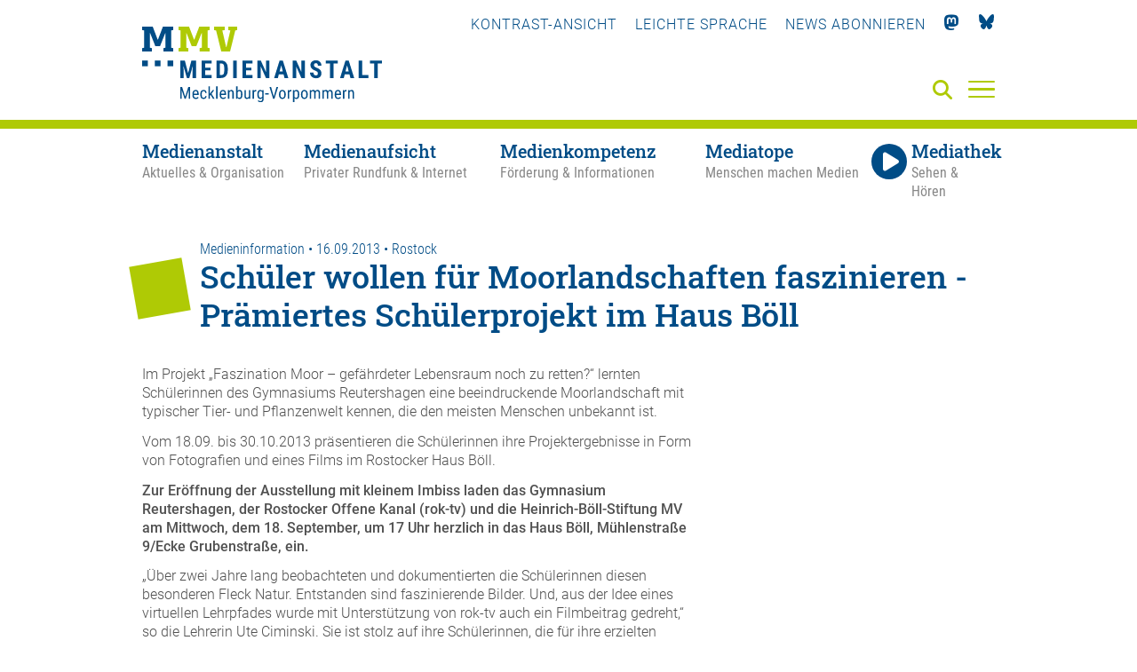

--- FILE ---
content_type: application/javascript
request_url: https://medienanstalt-mv.de/scripts/lexicon.js?mod=1759924007
body_size: 633
content:


function extractLexiconIDFromURL (href) {
    if(href && href.includes("/lexikon/")) {
        var parts = href.split("/");
        var page;
        if(parts[0] === "https:") {
            page = parts[5];
        } else {
            page = parts[3];
        }
        //console.log(parts);
        if(page) {
            var page_parts = page.split("-");
            var id = page_parts[0];
            if(id > 0) {
                return id;
            }
        }
    }
    return null;
}

function buildOverlay (data) {

    var body= "";
    body += "<h3>Was bedeutet \"" + data.name + "\"?</h3>";
    body += data.body;

    $("#dictionary_popup .body").html(body);
    $("#dictionary_popup").fadeIn();
}

$(document).ready(function() {

    $('#dictionary_popup .popup_close').click(function (event) {
        event.preventDefault();
        $("#dictionary_popup").fadeOut();
    });

    $("a").each(function() {
        var href = $(this).attr("href");
        var id = extractLexiconIDFromURL(href);
        if(id) {
            $(this).click(function (event) {
                if($(window).width() > 600) {
                    event.preventDefault();
                    console.log("loading lexicon entry: " + id);
                    var data = {
                        id: id
                    };
                    var url = "/medienkompetenz/lexikon/";
                    $.getJSON(url, data, function (result) {
                        console.log(result);
                        buildOverlay(result);
                    });
                }
            });
        }
    });
});